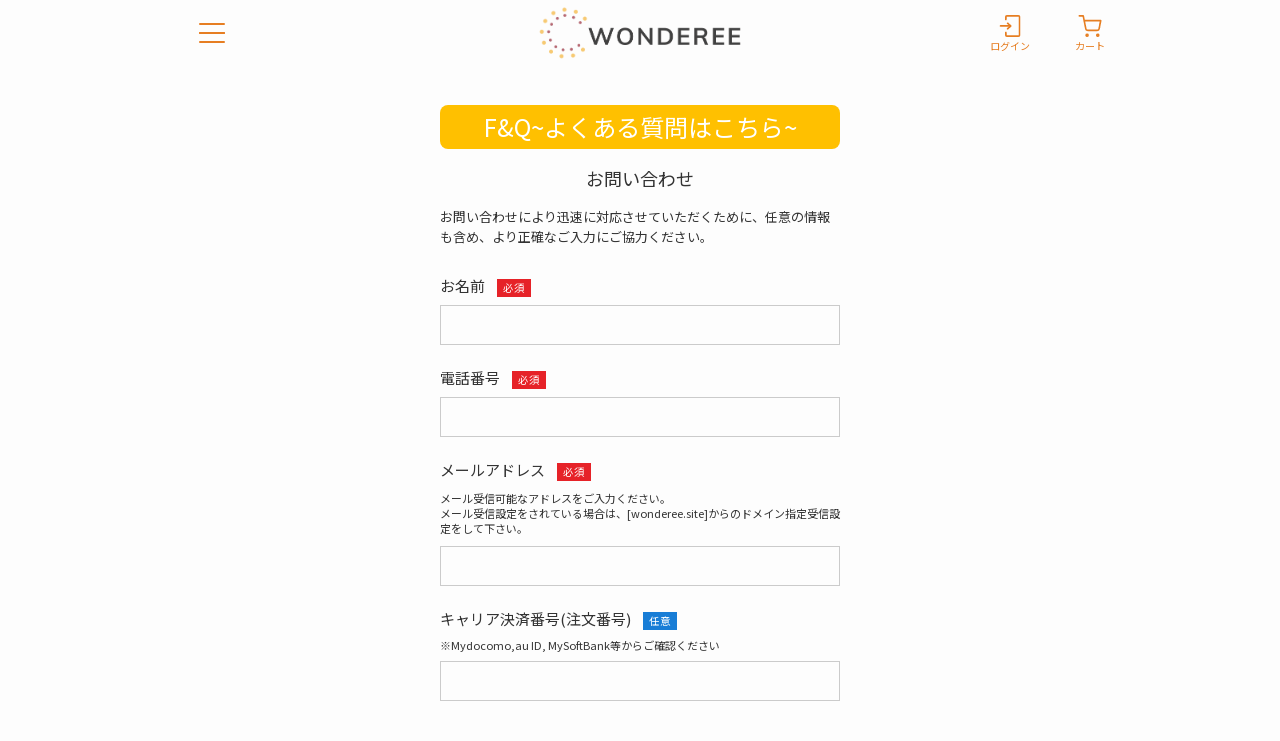

--- FILE ---
content_type: text/html; charset=UTF-8
request_url: https://wonderee.net/contact
body_size: 14199
content:
<!doctype html>
<html lang="ja">
<head prefix="og: http://ogp.me/ns# fb: http://ogp.me/ns/fb# product: http://ogp.me/ns/product#">
    <meta charset="utf-8">
    <meta name="viewport" content="width=device-width, initial-scale=1, shrink-to-fit=no">
    <meta name="eccube-csrf-token" content="kvBMwXYuq7sskWrK-449vdlkhUt0fY96HZHujU5o1BM">
    <title>WONDEREE</title>
                        <!-- <link rel="icon" href="/html/user_data/assets/img/common/favicon.ico"> -->
    <!-- <link rel="stylesheet" href="https://stackpath.bootstrapcdn.com/bootstrap/3.4.1/css/bootstrap.min.css" integrity="sha384-HSMxcRTRxnN+Bdg0JdbxYKrThecOKuH5zCYotlSAcp1+c8xmyTe9GYg1l9a69psu" crossorigin="anonymous">
    <link rel="stylesheet" href="https://use.fontawesome.com/releases/v5.3.1/css/all.css" integrity="sha384-mzrmE5qonljUremFsqc01SB46JvROS7bZs3IO2EmfFsd15uHvIt+Y8vEf7N7fWAU" crossorigin="anonymous">
    <link rel="stylesheet" href="//cdn.jsdelivr.net/jquery.slick/1.6.0/slick.css">
     -->
     <link rel="stylesheet" href="/html/template/default/assets/css/style.css">
        <script src="https://code.jquery.com/jquery-3.3.1.min.js" integrity="sha256-FgpCb/KJQlLNfOu91ta32o/NMZxltwRo8QtmkMRdAu8=" crossorigin="anonymous"></script>
    <script>
        $(function() {
            $.ajaxSetup({
                'headers': {
                    'ECCUBE-CSRF-TOKEN': $('meta[name="eccube-csrf-token"]').attr('content')
                }
            });
        });
    </script>
                    <!-- <link rel="stylesheet" href="/html/user_data/assets/css/customize.css"> -->


    <link rel="icon" type="image/vnd.microsoft.icon" href="/html/template/default/assets/img/favicon.png">
    <link rel="preconnect" href="https://fonts.gstatic.com">
    <link href="https://fonts.googleapis.com/css2?family=Noto+Sans+JP&display=swap" rel="stylesheet">

    <link rel="stylesheet" href="/html/template/default/assets/css/reset.css">
    <link rel="stylesheet" href="/html/template/default/assets/css/common.css?v=123424">



</head>
<body id="page_contact_custom" class="other_page body">


     <header id="header">
      <div class="header-container">
        <button class="header-menu-btn">
          <span class="header-menu-bar"></span>
          <span class="header-menu-bar"></span>
          <span class="header-menu-bar"></span>
        </button>

        <div class="header-logo">
          <a href="/">
            <img src="/html/template/default/assets/img/wonderee_logo.png" alt="WONDEREE">
          </a>
        </div>

        <div class="header-link-area">
                      <a href="https://wonderee.net/account" class="header-link-item">
              <img src="/html/template/default/assets/img/icon/icon-login.svg" alt="" class="header-link-img">
              <span class="header-link-text">ログイン</span>
            </a>

                    
          
          <a href="/cart" class="header-link-item">
            <img src="/html/template/default/assets/img/icon/icon-cart.svg" alt="" class="header-link-img">
            <span class="header-link-text">カート</span>
          </a>
        </div>
      </div>
    </header>

    
		<nav class="gnav">
	      <ul class="gnav-menu">
	      
	        <li class="gnav-item">
	          <a href="https://wonderee.net/login" class="gnav-link">ログイン</a>
	        </li>

	        <li class="gnav-item">
	          <a href="https://wonderee.net/create" class="gnav-link">新規会員登録</a>
	        </li>

	        <!-- <li class="gnav-item">
	          <a href="http://asridge-inc.jp/about-us/" target="_blank" class="gnav-link">ワンダリーについて</a>
	        </li> -->

	        <li class="gnav-item">
	          <a href="https://wonderee.net/terms" class="gnav-link">利用規約</a>
	        </li>

	        <li class="gnav-item">
	          <a href="https://wonderee.net/tradelaw" class="gnav-link">特定商取引法に基づく表記</a>
	        </li>

          <li class="gnav-item">
            <a href="https://wonderee.net/contact" class="gnav-link">お問い合わせ</a>
          </li>
	       
	      </ul>
	    </nav>


	



    <div class="ec-layoutRole__contents">
        <main class="main-wrapper">
       

                        
            <div class="ec-layoutRole__main">
                                
                                
    <style type="text/css">
        .input-error{
            display: none;
        }
        #f_n_q{
          display: block;
          background: #ffc000;
          max-width: 400px;
          padding: 10px;
          color: #fff;
          font-size: 1.5rem;
          border-radius: 8px;
        }
    </style>
    <div class="page-container">
        <center><a href="https://tayori.com/faq/8397c63aef5a08f68c3a08adcb15fa961409fa14" id="f_n_q" target="_blank">F&Q~よくある質問はこちら~</a></center>
        <h1 class="page-main-heading">お問い合わせ</h1>
        <div class="page-main-text">
          <p class="page-main-text-p">お問い合わせにより迅速に対応させていただくために、任意の情報も含め、より正確なご入力にご協力ください。</p>
        </div>

        <form class="input-group form-contact"  method="post" action="https://wonderee.net/contact/confirm">
          <div class="input-container">
            <label class="input-label input-required"  for="name">お名前</label>
            <input class="input-text required" id="name" name="name" type="text" required />
            <p class="input-error error_name">日本語で入力してください</p>
          </div>
          <div class="input-container">
            <label class="input-label input-required" for="phoneNumber">電話番号</label>
            <input class="input-text required" id="phoneNumber" name="phoneNumber" type="number" onkeypress="return isNumberKey(event)" required />
            <p class="input-error">※電話番号の入力は必須です</p>

            <p class="input-error error_phoneNumber">半角数字を使用してください。</p>
          </div>
          <div class="input-container">
            <label class="input-label input-required" for="email">メールアドレス</label>
            <p class="input-sub-label" style="line-height: 15px;">メール受信可能なアドレスをご入力ください。<br/>メール受信設定をされている場合は、[wonderee.site]からのドメイン指定受信設定をして下さい。</p>
            <input class="input-text required" id="email" name="email" type="email" required />
            <p class="input-error">※メールアドレスの入力は必須です</p>
          </div>
          <div class="input-container">
            <label class="input-label input-optional" for="orderId">キャリア決済番号(注文番号)</label>
            <p class="input-sub-label">※Mydocomo,au ID, MySoftBank等からご確認ください</p>
            <input class="input-text" id="orderId" name="orderId" type="text" />
            <p class="input-error">※キャリア決済番号(注文番号)の入力は必須です</p>

            <p class="input-error error_orderId">半角英数字を使用してください。</p>
          </div>
          <div class="input-container">
            <label class="input-label input-optional" for="regShop">登録店舗名</label>
            <p class="input-sub-label">(例：ドコモショップ○○店)</p>
            <input class="input-text" id="regShop" name="regShop" type="text" />
            <p class="input-error error_regShop">※登録店舗名の入力は必須です</p>
          </div>
          <div class="input-container">
            <label class="input-label input-optional" for="regDate">登録日</label>
            <p class="input-sub-label">(できる限り正確にお願いします)</p>
            <input class="input-text" id="regDate" name="regDate" type="text" />
            <p class="input-error error_regDate">※登録日の入力は必須です</p>
          </div>
          <div class="input-container">
            <label class="input-label input-optional" for="formerPhoneNum">以前の電話番号</label>
            <p class="input-sub-label">(ご加入時のものと思われるもの)</p>
            <input class="input-text" id="formerPhoneNum" name="formerPhoneNum" type="number" onkeypress="return isNumberKey(event)" />
            <p class="input-error">※以前の電話番号の入力は必須です</p>

            <p class="input-error error_formerPhoneNum">半角数字を使用してください。</p>
          </div>
          <div class="input-container">
            <label class="input-label input-required" for="contents">お問い合わせ内容</label>
            <textarea class="input-text  input-textarea required" id="contents" name="contents" rows="4" cols="40" required></textarea>
            <p class="input-error error_contents">※お問い合わせ内容の入力は必須です</p>
          </div>

          <div class="submit-container">
            <button class="input-submit" type="submit">内容確認</button>
          </div>
        </form>
      </div>


<script type="text/javascript">


  function isNumberKey(evt){
        var charCode = (evt.which) ? evt.which : evt.keyCode
        if (charCode > 31 && (charCode < 48 || charCode > 57))
            return false;
        return true;
    }


  $(document).ready(function(){



    



    $("body").on("click" , ".input-submit" , function(event){
        
        event.preventDefault();


        var has_error = false;

        $(".input-container .required").each(function(){
            var element = $(this);
            var value = element.val();
            var error_element = element.parent().find(".input-error");

            if(value == ""){
                error_element.show();
                has_error = true;
            }else{
                error_element.hide();
            }
        });


        $.ajax({
          url: "https://wonderee.net/contact/validate",
          data: $(".form-contact").serialize(),
          type: 'POST',
          success: function(result){

            $(".bg-load-overlay").hide();

            var error = JSON.parse(result);

            if(error.name != undefined){
              $(".error_name").html(error.name);
              $(".error_name").show();
              has_error = true;
            }else{
              $(".error_name").hide();
            }

            if(error.regShop != undefined){
              $(".error_regShop").html(error.regShop);
              $(".error_regShop").show();
              has_error = true;
            }else{
              $(".error_regShop").hide();
            }

            if(error.contents != undefined){
              $(".error_contents").html(error.contents);
              $(".error_contents").show();
              has_error = true;
            }else{
              $(".error_contents").hide();
            }

            if(error.regDate != undefined){
              $(".error_regDate").html(error.regDate);
              $(".error_regDate").show();
              has_error = true;
            }else{
              $(".error_regDate").hide();
            }


            if(error.phoneNumber != undefined){
              $(".error_phoneNumber").html(error.phoneNumber);
              $(".error_phoneNumber").show();
              has_error = true;
            }else{
              $(".error_phoneNumber").hide();
            }

            if(error.formerPhoneNum != undefined){
              $(".error_formerPhoneNum").html(error.formerPhoneNum);
              $(".error_formerPhoneNum").show();
              has_error = true;
            }else{
              $(".error_formerPhoneNum").hide();
            }

            if(error.orderId != undefined){
              $(".error_orderId").show();
              has_error = true;
            }else{
              $(".error_orderId").hide();
            }

            if(!has_error){

            }

            console.log(error);

   
            if(!has_error){
                $(".form-contact").submit();
              //  event.preventDefault();
            }


          }

        });


        
    });
  });
</script>

                                            </div>

        </main>

        
    </div>

  
<footer id="footer">
  <div class="footer-menu-container">
    <div class="footer-logo">
      <a href="/">
        <img src="/html/template/default/assets/img/wonderee_logo.png" alt="WONDEREE">
      </a>
    </div>
    <ul class="footer-menu-list">
      <!-- <li class="footer-menu-item">
        <a href="http://asridge-inc.jp/about-us/" target="_blank" rel="noopener noreferrer" class="footer-menu-link">会社概要</a>
      </li> -->
      <li class="footer-menu-item">
        <a href="https://wonderee.net/terms" class="footer-menu-link">利用規約</a>
      </li>
      <li class="footer-menu-item">
        <a href="https://wonderee.net/privacy" class="footer-menu-link">プライバシーポリシー</a>
      </li>
      <li class="footer-menu-item">
        <a href="https://wonderee.net/tradelaw" class="footer-menu-link">特定商取引法に基づく表記</a>
      </li>
    </ul>
  </div>
  <div class="copyright">
  <small class="copyright_txt">© 2021 Athensner Inc.</small>
  </div>
</footer>



<script src="https://stackpath.bootstrapcdn.com/bootstrap/3.4.1/js/bootstrap.min.js" integrity="sha384-aJ21OjlMXNL5UyIl/XNwTMqvzeRMZH2w8c5cRVpzpU8Y5bApTppSuUkhZXN0VxHd" crossorigin="anonymous"></script>
<script src="https://cdn.jsdelivr.net/jquery.slick/1.6.0/slick.min.js"></script>
<script>
var eccube_lang = {
    "common.delete_confirm":"削除してもよろしいですか?"
}
</script><script src="/html/template/default/assets/js/function.js"></script>
<script src="/html/template/default/assets/js/eccube.js"></script>

<script src="https://ajax.googleapis.com/ajax/libs/jquery/3.5.1/jquery.min.js"></script>
    <script>window.jQuery || document.write('<script src="./assets/js/jquery-3.5.1.min.js"><\/script>');</script>
    <script src="/html/template/default/assets/js/script.js"></script>



    <script src="/html/user_data/assets/js/customize.js"></script>
</body>
</html>


--- FILE ---
content_type: text/css
request_url: https://wonderee.net/html/template/default/assets/css/common.css?v=123424
body_size: 23132
content:
@charset "utf-8";

html,
body {
  background: #fdfdfd;
  color: #333;
  font-family: 'Noto Sans JP', 'Hiragino Kaku Gothic ProN', Meiryo, 'Helvetica Neue', Arial, sans-serif;
  position: relative;
}
img {
  display: block;
}
.clearfix::after {
  clear: both;
  content: '';
  display: block;
}

.body.opened {
  position: fixed;
  top: 0;
  left: 0;
  width: 100%;
}
.header-container {
  height: 65px;
  display: flex;
  align-items: center;
  justify-content: space-between;
  margin: 0 auto;
  position: relative;
  width: 98%;
  max-width: 980px;
}
.header-menu-btn {
  display: block;
  height: 20px;
  width: 32px;
  margin-left: 5%;
  position: relative;
}
.header-menu-bar {
  background: #e67e22;
  border-radius: 6px;
  position: absolute;
  left: 0;
  height: 2px;
  width: 80%;
  transition: transform .4s;
}
.header-menu-bar:nth-of-type(1) {
  top: 0;
}
.header-menu-bar:nth-of-type(2) {
  top: 9px;
}
.header-menu-bar:nth-of-type(3) {
  bottom: 0;
}
.header-menu-bar:nth-of-type(2)::after {
  background: #e67e22;
  border-radius: 6px;
  content: '';
  position: absolute;
  top: 0;
  left: 0;
  width: 100%;
  height: 2px;
  transition: transform .4s;
}
.header-menu-btn.opened .header-menu-bar:nth-of-type(1) {
  transform: translate(50%) scale(0);
}
.header-menu-btn.opened .header-menu-bar:nth-of-type(2) {
  transform: rotate(45deg);
}
.header-menu-btn.opened .header-menu-bar:nth-of-type(2)::after {
  transform: rotate(90deg);
}
.header-menu-btn.opened .header-menu-bar:nth-of-type(3) {
  transform: translate(-50%) scale(0);
}
.header-logo {
  position: absolute;
  top: 50%;
  left: 50%;
  transform: translate(-50%, -50%);
  width: 30%;
}
.header-logo img {
  margin: 0 auto;
  max-height: 56px;
}
.header-link-area {
  display: flex;
  flex-flow: row nowrap;
  justify-content: flex-end;
  height: 100%;
  width: 30%;
  max-width: 160px;
}
.header-link-item {
  display: flex;
  flex-flow: column wrap;
  align-items: center;
  justify-content: center;
  width: 50%;
}
.header-link-img {
  max-height: 22px;
  margin-bottom: 4px;
}
.header-link-text {
  color: #e67e22;
  font-size: 10px;
}

.gnav {
  background: #fdfdfd;
  position: fixed;
  height: 100%;
  width: 100%;
  transition: opacity .4s, visibility .4s;
  opacity: 0;
  visibility: hidden;
  z-index: 999;
  height: calc(100% - 64px);
  bottom: 0;
  overflow-x: hidden;
}
.gnav.opened {
  opacity: 1;
  visibility: visible;
}
.gnav-menu {
  display: flex;
  flex-flow: column wrap;
  align-items: center;
  margin: 20px auto;
}
.gnav-item {
  padding: 16px 0;
  position: relative;
}
.gnav-item::before {
  display: block;
  content: '';
  border-top: 1px solid #ffd6b1;
  position: absolute;
  top: 0;
  left: 50%;
  transform: translateX(-50%);
  width: 70vw;
  max-width: 300px;
}
.gnav-item:first-of-type::before {
  display: none;
}
.gnav-link {
  color: #e67e22;
  font-size: 16px;
}

#footer {
  background: #ebebeb;
  margin-top: 80px;
}
.footer-logo {
  margin: 0 auto;
  padding-top: 20px;
  width: 40%;
  max-width: 250px;
}
.footer-menu-list {
  display: flex;
  flex-flow: row wrap;
  margin: 20px auto;
  width: 90%;
  max-width: 700px;
}
.footer-menu-item {
  margin-right: 16px;
  margin: 8px 16px 8px 0;
}
.footer-menu-link {
  color: #555;
  font-size: 12px;
}
.copyright {
  background: #e67e22;
  color: #fff;
  padding: 10px 0;
  text-align: center;
}
.copyright_txt {
  display: block;
  font-size: 11px;
}
@media screen and (min-width: 600px) {
  .footer-menu-list {
    justify-content: center;
  }
}

/**
 * form
 */
input {
  -webkit-appearance: none;
}
.input-group {
  margin: 30px auto;
  width: 100%;
  max-width: 400px;
}
.input-heading {
  font-size: 15px;
  margin: 10px auto;
  text-align: center;
}
.input-container {
  margin: 24px 0;
}
.input-label {
  display: inline-block;
  font-size: 15px;
  margin-bottom: 8px;
}
.input-sub-label {
    font-size: 11px;
    margin: 2px 0 10px;
}
.input-text {
  border: 1px solid #cbcbcb;
  color: #333;
  display: block;
  font-size: 16px;
  line-height: 1;
  padding: 10px;
  width: 100%;
}
.input-text::placeholder {
  font-size: 14px;
}

.help-box {
    font-size: 13px;
    margin-bottom: 30px;
    text-align: center;
}

.check-container {
  margin: 30px 0;
  text-align: center;
}
.check-label {
  position: relative;
}
.input-check {
  display: none;
}
.check-text {
  font-size: 13px;
  line-height: 1.4;
  padding-left: 2em;
  position: relative;
}
.check-text::before {
  display: block;
  content: '';
  box-sizing: border-box;
  position: absolute;
  top: 0;
  left: 0;
  width: 18px;
  height: 18px;
  border: 2px solid #e67e22;
  cursor: pointer;
}
.input-check:checked + .check-text::after {
  display: block;
  content: '';
  position: absolute;
  top: 2px;
  left: 6px;
  transform: rotate(45deg);
  width: 4px;
  height: 10px;
  border-right: 2px solid #e67e22;
  border-bottom: 2px solid #e67e22;
}
.check-text-link {
  color: #e67e22;
  text-decoration: underline;
}
.submit-container {
  margin-top: 30px;
}
.input-submit {
  color: #fff;
  cursor: pointer;
  background: #e67e22;
  border: 0;
  display: block;
  font-size: 14px;
  font-weight: bold;
  margin: 10px auto;
  padding: 16px 0;
  width: 100%;
  max-width: 240px;
}
.input-submit:disabled {
  background: #ffd6b1;
  color: #e67e22;
  cursor: auto;
}
.input-required::after {
    background-color: #e62228;
    color: #fff;
    content: '\5fc5\9808';
    display: inline-block;
    font-size: .7em;
    margin-left: 12px;
    padding: 4px 6px;
    vertical-align: middle;
}
.input-optional::after {
    background-color: #187dd6;
    color: #fff;
    content: "\4efb\610f";
    display: inline-block;
    font-size: .7em;
    margin-left: 12px;
    padding: 4px 6px;
    vertical-align: middle;
}

.input-error {
  color: #d6181e;
  font-size: 12px;
  margin-top: 4px;
}
.help-box {
  font-size: 13px;
  text-align: center;
}
.help-txt-small {
  font-size: .9em;
  line-height: 1.4;
}

/**
 * front page
 */
.mv-front {
  margin: 0 auto;
  width: 100%;
  max-width: 768px;
}
.mv-front img {
  width: 100%;
  max-width: 768px;
}

.service-front-container {
  margin: 30px auto;
  width: 90%;
  max-width: 768px;
}

/**
 * service list
 */
.service-front-list,
.service-list{
  display: flex;
  flex-flow: row wrap;
  justify-content: space-between;
  align-items: flex-start;
}
.service-front-item,
.service-item {
  padding: 20px 0;
  position: relative;
  width: 100%;
}
.service-front-item::before,
.service-item::before {
  content: '';
  display: block;
  border-top: 1px solid #cbcbcb;
  position: absolute;
  top: 0;
  left: 0;
  width: 100%;
}
.service-front-item:first-of-type::before,
.service-item:first-of-type::before {
  display: none;
}
.service-front-main,
.service-main {
  display: flex;
  flex-flow: row nowrap;
  justify-content: space-between;
}
.service-front-main-img,
.service-main-img {
  margin-right: 20px;
  max-width: 50%;
}
.service-front-main-img img,
.service-main-img img {
  border-radius: 24px;
}
.service-front-main-txt,
.service-main-txt {
  margin-left: auto;
  width: 100%;
}
.service-front-main-title,
.service-main-title {
  font-size: 20px;
  line-height: 1.4;
}
.service-front-main-pricebox,
.service-main-pricebox {
  line-height: 1.4;
  margin-top: 10px;
  text-align: right;
}
.service-front-main-price-without-tax,
.service-main-price-without-tax {
  font-size: 15px;
}
.service-front-main-price-with-tax,
.service-main-price-with-tax {
  font-size: 13px;
}
.service-front-btn-container,
.service-btn-container {
  display: flex;
  flex-flow: row wrap;
  justify-content: space-around;
  margin-top: 20px;
}
.service-front-btn,
.service-btn {
  border-radius: 20px;
  display: block;
  font-size: 13px;
  padding: 10px 0;
  text-align: center;
  width: 45%;
}
.service-front-btn:nth-of-type(1),
.service-btn:nth-of-type(1) {
  border: 1px solid #e67e22;
  color: #e67e22;
}
.service-front-btn:nth-of-type(2),
.service-btn:nth-of-type(2) {
  background: #e67e22;
  color: #fff;
}
.service-added:nth-of-type(2) {
  background: #ffd6b1;
  color: #e67e22;
  pointer-events: none;
}

@media screen and (min-width: 600px) {
  .service-front-item,
  .service-item {
    width: 48%;
  }
  .service-front-item:nth-of-type(2)::before,
  .service-item:nth-of-type(2)::before {
    display: none;
  }
}

/**
 * main
 */
.page-container {
  margin: 40px auto;
  width: 90%;
  max-width: 768px;
}
.page-main-heading {
  font-size: 18px;
  margin: 20px auto;
  text-align: center;
}
.page-main-text {
  font-size: 13px;
  line-height: 1.6;
  margin: 0 auto;
  width: 100%;
  max-width: 400px;
}
.page-main-text-p {
  margin: 8px 0;
}
.page-main-text-small {
  font-size: .9em;
}
.page-main-subtext {
  font-size: 13px;
  line-height: 1.6;
  margin: 0 auto;
  text-align: center;
  width: 100%;
  max-width: 400px;
}
.page-main-subtext-p {
  margin: 8px 0;
}
.page-main-subtext-small {
  font-size: .9em;
}
.page-btn-container {
  margin: 30px auto;
}
.page-btn {
  background: #e67e22;
  color: #fff;
  display: block;
  font-size: 14px;
  margin: 16px auto;
  padding: 14px 0;
  text-align: center;
  width: 100%;
  max-width: 240px;
}
.page-btn:nth-of-type(2) {
  background: #fdfdfd;
  border: 1px solid #e67e22;
  color: #e67e22;
}
.page-link {
  color: #e67e22;
}
.page-link:hover {
  text-decoration: underline;
}

/**
 * service detail
 */
.service-detail-main {
  display: flex;
  flex-flow: row nowrap;
  justify-content: space-between;
}
.service-detail-icon {
  margin-right: 20px;
  max-width: 50%;
}
.service-detail-icon img {
  border-radius: 24px;
}
.service-detail-txt {
  margin-left: auto;
  width: 100%;
}
.service-detail-title {
  font-size: 20px;
  line-height: 1.4;
}
.service-detail-pricebox {
  line-height: 1.4;
  margin-top: 10px;
}
.service-detail-price-without-tax {
  font-size: 15px;
}
.service-detail-price-with-tax {
  font-size: 13px;
}
.service-detail-img {
  margin-top: 30px;
}
.service-detail-img-list {
  display: flex;
  flex-flow: row wrap;
  justify-content: space-between;
}
.service-detail-img-item {
  width: 30%;
}
.service-detail-desc {
  margin-top: 30px;
}
.service-detail-desc-title {
  font-size: 18px;
  line-height: 1.4;
  margin: 10px 0;
}
.service-detail-desc-txt {
  font-size: 14px;
  line-height: 1.6;
  margin: 10px 0;
}
.service-detail-btn-container {
  margin-top: 30px;
}
.service-detail-btn {
  display: block;
  font-size: 14px;
  font-weight: bold;
  margin: 0 auto 20px;
  padding: 16px 0;
  text-align: center;
  width: 100%;
  max-width: 240px;
}
.service-detail-btn:nth-of-type(1) {
  background: #e67e22;
  color: #fff;
}
.service-detail-btn:nth-of-type(2) {
  border: 1px solid #e67e22;
  color: #e67e22;
}
.service-detail-btn.service-added{
  background: #ffd6b1;
  color: #e67e22;
  pointer-events: none;
}

.unavailable{
   background: #ffd6b1 !important;
  color: #e67e22 !important;
  pointer-events: none !important;
}

/**
 * select payment
 */
.payment-container {
  margin: 32px 0;
}
.payment-box {
  border: 1px solid #e67e22;
  color: #333;
  display: block;
  font-size: 14px;
  margin: 14px auto;
  padding: 12px 0;
  text-align: center;
  width: 100%;
  max-width: 320px;
}

/**
 * account create complete
 */
.create-complete-confirm {
  background: #f4f4f4;
  margin: 30px auto;
  padding: 16px 8px;
  text-align: center;
}
.create-complete-confirm-heading {
  border-bottom: 1px solid #cbcbcb;
  font-size: 14px;
  line-height: 1.4;
  padding-bottom: 14px;
}
.create-complete-confirm-txt {
  padding-top: 8px;
  line-height: 1.4;
}
.create-complete-confirm-phone {
  font-size: 15px;
  margin: 10px 0;
}
.create-complete-confirm-modify {
  font-size: 13px;
  margin: 10px 0;
}
.create-complete-confirm-modify-link {
  color: #e67e22;
  text-decoration: underline;
}

/**
 * login
 */
.carrier-login-container {
  margin-top: 60px;
}
.carrier-login-heading {
  font-size: 16px;
  line-height: 1.4;
  text-align: center;
}
.carrier-login-box {
  margin-top: 20px;
}
.carrier-login-btn {
  border: 1px solid #e67e22;
  color: #333;
  display: block;
  font-size: 14px;
  margin: 14px auto;
  padding: 12px 0;
  text-align: center;
  width: 100%;
  max-width: 320px;
}
.carrier-login-txt-small {
  font-size: 11px;
  line-height: 1.4;
  text-align: center;
}

/**
 * cart
 */
.cart-wrapper {
  margin: 0 auto;
  width: 100%;
  max-width: 400px;
}
.cart-list {
  margin: 20px auto;
  width: 100%;
}
.cart-item {
  margin: 0 auto;
  padding: 20px 0;
  position: relative;
  width: 100%;
}
.cart-item::before {
  content: '';
  display: block;
  border-top: 1px solid #cbcbcb;
  position: absolute;
  top: 0;
  left: 0;
  width: 100%;
}
.cart-item:first-of-type::before {
  display: none;
}
.cart-item-title {
  font-size: 16px;
  line-height: 1.4;
}
.cart-item-txt {
  margin-top: 20px;
  text-align: right;
}
.cart-item-price {
  font-size: .9em;
  margin: 10px;
}
.cart-item-rm {
  color: #e67e22;
  cursor: pointer;
  font-size: .8em;
  text-decoration: underline;
}
.cart-item-rm:hover {
  text-decoration: none;
}
.cart-total {
  display: flex;
  flex-flow: row wrap;
  justify-content: space-between;
  font-size: 16px;
  margin: 0 auto;
  position: relative;
  padding: 40px 0;
  width: 100%;
}
.cart-total::before,
.cart-total::after {
  content: '';
  display: block;
  position: absolute;
  left: 0;
  width: 100%;
}
.cart-total::before {
  border-top: 1px solid #cbcbcb;
  top: 0;
}
.cart-total::after {
  border-bottom: 1px solid #cbcbcb;
  bottom: 0;
}
.cart-btn-container {
  display: flex;
  justify-content: space-around;
  align-items: center;
  margin: 40px auto;
}
.cart-btn {
  display: block;
  font-size: 14px;
  padding: 20px 0;
  text-align: center;
  width: 46%;
  max-width: 300px;
}
.cart-btn:nth-of-type(1) {
  border: 1px solid #e67e22;
  color: #e67e22;
}
.cart-btn:nth-of-type(2) {
  background: #e67e22;
  color: #fff;
}
.cart-btn-container .input-submit {
  line-height: 1;
  margin: 0;
  padding: 20px 0;
  width: 46%;
  max-width: 300px;
}

/**
 * consent term
 */
.service-rules-group {
  margin: 20px auto 0;
  width: 100%;
  max-width: 400px;
}
.service-rules-item {
  padding: 24px 0;
  position: relative;
  width: 100%;
}
.service-rules-item::before {
  content: '';
  display: block;
  border-top: 1px solid #cbcbcb;
  position: absolute;
  top: 0;
  left: 0;
  width: 100%;
}
.service-rules-item:first-of-type::before {
  display: none;
}
.service-rules-item .service-title {
  font-size: 16px;
  font-weight: bold;
  line-height: 1.4;
}
.service-rules-item .service-price {
  font-size: 14px;
  margin-top: 10px;
  text-align: right;
}
.service-rules-item .service-statement-box {
  margin-top: 30px;
}
.service-rules-item .service-statement-heading {
  font-size: 16px;
  text-align: center;
}
.service-rules-item .service-statement {
  border: 1px solid #cbcbcb;
  font-size: 13px;
  line-height: 1.6;
  margin: 10px 0;
  height: 240px;
  width: 100%;
  overflow-y: scroll;
  padding: 10px;
}
.service-rules-item .term-area {
  font-size: 14px;
  margin: 20px auto 0;
  text-align: center;
}
.service-rules-item .check-container {
  margin-bottom: 0;
}

/**
 * payment complete
 */
.paid-service-container {
  margin: 0 auto;
  padding: 20px 0;
  position: relative;
  width: 100%;
  max-width: 400px;
}
.paid-service-wrapper {
  margin-top: 10px;
}
.paid-service-container::before {
  content: '';
  display: block;
  position: absolute;
  top: 0;
  left: 0;
  width: 100%;
  border-top: 1px solid #cbcbcb;
}
.paid-service-container:first-of-type::before {
  display: none;
}
.paid-service-title {
  font-size: 16px;
  font-weight: bold;
  line-height: 1.4;
  margin: 10px 0;
}
.paid-service-key {
  font-size: 15px;
  line-height: 1.4;
  text-align: center;
}
.paid-service-key-btn-box {
  margin: 20px 0;
}
.paid-service-key-btn {
  border: 1px solid #e67e22;
  color: #e67e22;
  display: block;
  font-size: 14px;
  margin: 14px auto;
  padding: 6px 0;
  position: relative;
  text-align: center;
  width: 60%;
  max-width: 200px;
}
.paid-service-key-btn.toast::before {
  background: #e67e22;
  border-radius: 2px;
  color: #fdfdfd;
  content: '\30B3\30D4\30FC\3057\307E\3057\305F!';
  display: inline-block;
  font-size: 11px;
  padding: 6px;
  position: absolute;
  bottom: -10px;
  left: 50%;
  transform: translate(-50%, 100%);
  min-width: 40px;
  z-index: 100;
}
.paid-service-key-btn.toast::after {
  content: '';
  display: inline-block;
  position: absolute;
  bottom: -10px;
  left: 50%;
  transform: translateX(-50%);
  border: 8px solid transparent;
  border-bottom: 8px solid #e67e22;
}
.paid-service-dl-item {
  margin: 10px auto;
  width: 100%;
}
.paid-service-dl-link {
  border: 1px solid #dbdbdb;
  color: #333;
  display: block;
  font-size: 13px;
  font-weight: bold;
  line-height: 1.4;
  padding: 10px 0;
  text-align: center;;
}
.payment-complete-btn-container {
  margin: 20px auto;
}
.payment-complete-btn-container .page-btn {
  background: #fdfdfd;
  border: 1px solid #e67e22;
  color: #e67e22;
  font-weight: bold;
  max-width: 400px;
}

/**
 * account
 */
.page-account-sublink-box {
  margin: 30px auto 50px;
}
.page-account-sublink {
  background: #e67e22;
  color: #fff;
  display: block;
  font-size: 14px;
  margin: 0 auto;
  text-align: center;
  padding: 16px 0;
  width: 100%;
  max-width: 240px;
}
.account-info-container {
  margin: 30px auto;
  width: 100%;
  max-width: 320px;
}
.account-info-heading {
  font-size: 16px;
  font-weight: bold;
  margin: 16px 0;
}
.account-info-item {
  padding: 12px 0;
  position: relative;
}
.account-info-item::before {
  content: '';
  display: block;
  position: absolute;
  top: 0;
  left: 0;
  width: 100%;
  border-top: 1px solid #cbcbcb;
}
.account-info-item:first-of-type::before {
  display: none;
}
.account-info {
  font-size: 15px;
}
.account-info-elem {
  font-size: 14px;
  margin-top: 14px;
  display: flex;
  flex-flow: row wrap;
  justify-content: space-between;
}
.account-info-txt,
.account-info-link {
  display: block;
}
.account-info-link {
  color: #e67e22;
  text-decoration: underline;
}
.account-info-link:hover {
  text-decoration: none;
}
.page-account-btn-container {
  margin: 60px auto;
}
.page-account-btn-container .page-btn {
  background: #fdfdfd;
  border: 1px solid #e67e22;
  color: #e67e22;
}

/**
 * account myservice
 */
.myservice-container {
  margin: 0 auto;
  padding: 20px 0;
  position: relative;
  width: 100%;
  max-width: 400px;
}
.myservice-wrapper {
  margin-top: 10px;
}
.myservice-container::before {
  content: '';
  display: block;
  position: absolute;
  top: 0;
  left: 0;
  width: 100%;
  border-top: 1px solid #cbcbcb;
}
.myservice-container:first-of-type::before {
  display: none;
}
.myservice-service {
  color: #333;
  display: block;
  padding-right: 32px;
  position: relative;
  width: 100%;
}
.myservice-service::after {
  /*content: ''; */
  display: block;
  position: absolute;
  top: 50%;
  right: 8px;
  transform: translateY(-50%) rotate(45deg);
  width: 10px;
  height: 10px;
  border-top: 3px solid #e67e22;
  border-right: 3px solid #e67e22;
}
.myservice-title {
  font-size: 16px;
  font-weight: bold;
  line-height: 1.4;
  margin: 10px 0;
}
.myservice-pricebox {
  font-size: 14px;
  text-align: right;
}
.myservice-key {
  font-size: 15px;
  line-height: 1.4;
  margin: 20px auto;
  text-align: center;
}
.myservice-dl-item {
  margin: 10px auto;
  width: 100%;
}
.myservice-dl-link {
  border: 1px solid #dbdbdb;
  color: #333;
  display: block;
  font-size: 13px;
  font-weight: bold;
  line-height: 1.4;
  padding: 10px 0;
  position: relative;
  text-align: center;;
}
.myservice-dl-link::after {
  content: '';
  display: block;
  position: absolute;
  top: 50%;
  right: 12px;
  transform: translateY(-50%);
  background-image: url('../img/icon/icon-download.svg');
  background-position: center;
  background-repeat: no-repeat;
  background-size: contain;
  width: 18px;
  height: 18px;
}
.myservice-btn-container {
  margin: 20px auto;
}
.myservice-btn-container .page-btn {
  background: #fdfdfd;
  border: 1px solid #e67e22;
  color: #e67e22;
  font-weight: bold;
  max-width: 400px;
}

/**
 * cancel
 */
.cancel-select-list {
  margin: 20px auto 40px;
}
.cancel-select-item {
  margin: 16px auto;
  width: 100%;
}
.cancel-check-label {
  display: block;
}
.cancel-check-btn {
  border: 2px solid #e67e22;
  color: #333;
  cursor: pointer;
  display: block;
  font-size: 13px;
  margin: 0 auto;
  padding: 20px 0;
  position: relative;
  text-align: center;
  width: 100%;
}
.input-check:checked + .cancel-check-btn {
  background: #e67e22;
  color: #fdfdfd;
}
.cancel-check-btn::before {
  content: '';
  display: block;
  position: absolute;
  top: 50%;
  left: 10px;
  transform: translateY(-50%);
  width: 18px;
  height: 18px;
  border: 1px solid #4b4b4b;
  box-sizing: border-box;
}
.input-check:checked + .cancel-check-btn::before {
  background: #fdfdfd;
  border: 0;
}
.input-check:checked + .cancel-check-btn::after {
  content: '';
  display: block;
  position: absolute;
  top: 50%;
  left: 16px;
  transform: translateY(-50%) rotate(225deg);
  width: 6px;
  height: 12px;
  border-top: 2px solid #e67e22;
  border-left: 2px solid #e67e22;
  box-sizing: border-box;
}
.cancel-check-text {
  display: inline-block;
  padding: 0 40px;
}
.cancel-back {
  border: 1px solid #e67e22;
  color: #e67e22;
  display: block;
  font-size: 14px;
  margin: 20px auto;
  padding: 16px 0;
  text-align: center;
  width: 100%;
  max-width: 240px;
}

/**
 * cancel confirm
 */
.cancel-attention {
  margin: 20px auto;
}
.cancel-date-box,
.cancel-attention-box {
  margin: 20px auto 40px;
}
.cancel-date-heading,
.cancel-attention-heading {
  font-size: 15px;
  margin: 16px auto;
}
.cancel-date {
  font-size: 14px;
  font-weight: bold;
  margin-bottom: 8px;
}
.cancel-date-note {
  font-size: 13px;
  line-height: 1.4;
}
.cancel-attention-txt {
  font-size: 13px;
  line-height: 1.6;
  margin: 8px auto;
}
/**
 * legal
 */
.legal-lead {
  font-size: 14px;
  line-height: 1.5;
}
.legal-contents {
  font-size: 14px;
  margin: 30px auto;
  width: 100%;
}
.term-section {
  margin: 30px auto;
}
.term-section h2 {
  font-size: 17px;
  line-height: 1.6;
  margin-bottom: 16px;
}
.term-section p {
  line-height: 1.5;
  margin: 10px auto;
}
.term-list {
  list-style-type: decimal;
  list-style-position: outside;
  margin: 10px auto;
  margin-left: 1.2em;
}
.term-item {
  line-height: 1.6;
  margin: 4px auto;
  padding-left: 4px;
}

.law-section {
  margin: 0 auto;
  padding: 20px 0;
  position: relative;
}
.law-section::before {
  content: '';
  display: block;
  border-top: 1px solid #cbcbcb;
  position: absolute;
  top: 0;
  left: 0;
  width: 100%;
}
.law-section:first-of-type::before {
  display: none;
}
.law-section h2 {
  font-size: 16px;
  line-height: 1.6;
  margin-bottom: 10px;
}
.law-section p {
  line-height: 1.6;
  margin-top: 10px;
}

/**
 * 404 Not Found
 */
.not_found .page-main-heading {
  color: #e67e22;
  font-weight: bold;
}
.not_found .page-btn {
  border: 1px solid #e67e22;
  background: #fdfdfd;
  color: #e67e22;
}

/**
 * Contact
 */
.contact-confirm {
  margin: 32px 0;
}
.contact-confirm-label {
  font-weight: bold;
  font-size: 14px;
  margin-bottom: 8px;
}
.contact-confirm-txt {
  font-size: 15px;
}


--- FILE ---
content_type: image/svg+xml
request_url: https://wonderee.net/html/template/default/assets/img/icon/icon-cart.svg
body_size: 784
content:
<svg xmlns="http://www.w3.org/2000/svg" viewBox="0 0 33.4 31.99"><defs><style>.cls-1{fill:#e67e22;}</style></defs><g id="レイヤー_2" data-name="レイヤー 2"><g id="レイヤー_1-2" data-name="レイヤー 1"><g id="icon-cart"><path class="cls-1" d="M12.47,32a2.61,2.61,0,1,1,2.61-2.61A2.61,2.61,0,0,1,12.47,32Zm0-2.82a.22.22,0,0,0-.21.21c0,.23.42.23.42,0A.21.21,0,0,0,12.47,29.17Z"/><path class="cls-1" d="M28,32a2.61,2.61,0,1,1,2.61-2.61A2.61,2.61,0,0,1,28,32Zm0-2.82a.22.22,0,0,0-.21.21c0,.23.42.23.42,0A.21.21,0,0,0,28,29.17Z"/><path class="cls-1" d="M13.35,23.54A4,4,0,0,1,9.44,20.3L7.08,8.53a.3.3,0,0,1,0-.1l-1.21-6H1.2A1.2,1.2,0,0,1,1.2,0H6.84A1.19,1.19,0,0,1,8,1L9.23,7h23a1.17,1.17,0,0,1,.92.44,1.19,1.19,0,0,1,.26,1L31.13,20.29a4.06,4.06,0,0,1-4,3.25H13.35ZM9.71,9.45l2.08,10.38a1.6,1.6,0,0,0,1.62,1.31H27.13a1.59,1.59,0,0,0,1.64-1.31l2-10.38Z"/></g></g></g></svg>

--- FILE ---
content_type: application/javascript
request_url: https://wonderee.net/html/template/default/assets/js/script.js
body_size: 1672
content:
$(function() {
  $('.header-menu-btn').on('click', function() {
    if ($(this).hasClass('opened')) {
      $(this).removeClass('opened');
      $('.gnav').removeClass('opened');
      $('.body').removeClass('opened');
    } else {
      $(this).addClass('opened');
      $('.gnav').addClass('opened');
      $('.body').addClass('opened');

      const gnav = document.querySelector('.gnav');
      const gnavScrollBarWidth = gnav.offsetWidth - gnav.clientWidth;
      gnav.style.width = 'calc(100% + ' + gnavScrollBarWidth + 'px)';
    }
  });

  $('.service-added').on('click', function() {
    return false;
  });

  $('.input-submit.need-check').prop('disabled', true);
  $('.need-single-check .input-check').on('click', function() {
    if ($('.input-check').prop('checked') === true) {
      $('.input-submit').prop('disabled', false);
    } else {
      $('.input-submit').prop('disabled', true);
    }
  });
  $('.need-any-check .input-check').on('click', function() {
    if ($('.input-check:checked').length > 0) {
      $('.input-submit').prop('disabled', false);
    } else {
      $('.input-submit').prop('disabled', true);
    }
  });
  $('.need-all-check .input-check').on('click', function() {
    if ($('.input-check:not(:checked)').length === 0) {
      $('.input-submit').prop('disabled', false);
    } else {
      $('.input-submit').prop('disabled', true);
    }
  });
});

function copyVerifyKey(i) {
  var copyText = document.getElementById('verifyKey' + i);
  var range = document.createRange();
  range.selectNodeContents(copyText);
  window.getSelection().addRange(range);
  document.execCommand('copy');

  $('#copyVerifyKeyBtn' + i).addClass('toast');
  setTimeout(function() {
    $('#copyVerifyKeyBtn' + i).removeClass('toast');
  }, 1000);
}


--- FILE ---
content_type: image/svg+xml
request_url: https://wonderee.net/html/template/default/assets/img/icon/icon-login.svg
body_size: 912
content:
<svg xmlns="http://www.w3.org/2000/svg" viewBox="0 0 29.45 31.32"><defs><style>.cls-1{fill:#e67e22;}</style></defs><g id="レイヤー_2" data-name="レイヤー 2"><g id="レイヤー_1-2" data-name="レイヤー 1"><g id="グループ_324" data-name="グループ 324"><g id="グループ_296" data-name="グループ 296"><path class="cls-1" d="M26.82,31.32H10.21a2.63,2.63,0,0,1-2.63-2.63V24.94a1.2,1.2,0,1,1,2.4,0v3.75a.23.23,0,0,0,.23.23H26.82a.23.23,0,0,0,.23-.23V2.63a.23.23,0,0,0-.23-.23H10.21a.23.23,0,0,0-.23.23V6.38a1.2,1.2,0,0,1-2.4,0V2.63A2.63,2.63,0,0,1,10.21,0H26.82a2.63,2.63,0,0,1,2.63,2.63V28.69A2.63,2.63,0,0,1,26.82,31.32Z"/></g><path class="cls-1" d="M14.2,16.75H1.2a1.21,1.21,0,0,1,0-2.41h13a1.21,1.21,0,0,1,0,2.41Z"/><g id="グループ_297" data-name="グループ 297"><path class="cls-1" d="M11.25,20.84a1.2,1.2,0,0,1-.9-.41,1.19,1.19,0,0,1,.11-1.69L14,15.66l-3.52-3.07A1.2,1.2,0,0,1,12,10.78l4.55,4a1.2,1.2,0,0,1,0,1.81l-4.55,4A1.16,1.16,0,0,1,11.25,20.84Z"/></g></g></g></g></svg>